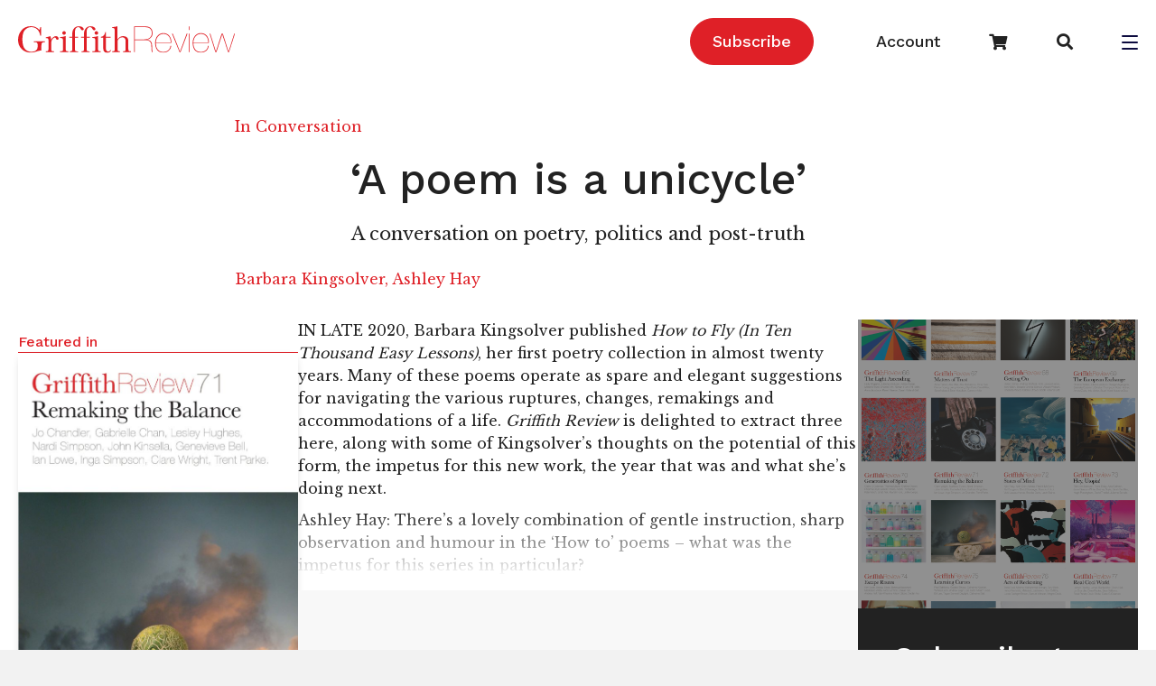

--- FILE ---
content_type: text/html; charset=UTF-8
request_url: https://www.griffithreview.com/articles/a-poem-is-a-unicycle/
body_size: 20392
content:
<!DOCTYPE html>
<html lang="en-US">

<head>
		<meta charset="UTF-8" />
<script>
var gform;gform||(document.addEventListener("gform_main_scripts_loaded",function(){gform.scriptsLoaded=!0}),document.addEventListener("gform/theme/scripts_loaded",function(){gform.themeScriptsLoaded=!0}),window.addEventListener("DOMContentLoaded",function(){gform.domLoaded=!0}),gform={domLoaded:!1,scriptsLoaded:!1,themeScriptsLoaded:!1,isFormEditor:()=>"function"==typeof InitializeEditor,callIfLoaded:function(o){return!(!gform.domLoaded||!gform.scriptsLoaded||!gform.themeScriptsLoaded&&!gform.isFormEditor()||(gform.isFormEditor()&&console.warn("The use of gform.initializeOnLoaded() is deprecated in the form editor context and will be removed in Gravity Forms 3.1."),o(),0))},initializeOnLoaded:function(o){gform.callIfLoaded(o)||(document.addEventListener("gform_main_scripts_loaded",()=>{gform.scriptsLoaded=!0,gform.callIfLoaded(o)}),document.addEventListener("gform/theme/scripts_loaded",()=>{gform.themeScriptsLoaded=!0,gform.callIfLoaded(o)}),window.addEventListener("DOMContentLoaded",()=>{gform.domLoaded=!0,gform.callIfLoaded(o)}))},hooks:{action:{},filter:{}},addAction:function(o,r,e,t){gform.addHook("action",o,r,e,t)},addFilter:function(o,r,e,t){gform.addHook("filter",o,r,e,t)},doAction:function(o){gform.doHook("action",o,arguments)},applyFilters:function(o){return gform.doHook("filter",o,arguments)},removeAction:function(o,r){gform.removeHook("action",o,r)},removeFilter:function(o,r,e){gform.removeHook("filter",o,r,e)},addHook:function(o,r,e,t,n){null==gform.hooks[o][r]&&(gform.hooks[o][r]=[]);var d=gform.hooks[o][r];null==n&&(n=r+"_"+d.length),gform.hooks[o][r].push({tag:n,callable:e,priority:t=null==t?10:t})},doHook:function(r,o,e){var t;if(e=Array.prototype.slice.call(e,1),null!=gform.hooks[r][o]&&((o=gform.hooks[r][o]).sort(function(o,r){return o.priority-r.priority}),o.forEach(function(o){"function"!=typeof(t=o.callable)&&(t=window[t]),"action"==r?t.apply(null,e):e[0]=t.apply(null,e)})),"filter"==r)return e[0]},removeHook:function(o,r,t,n){var e;null!=gform.hooks[o][r]&&(e=(e=gform.hooks[o][r]).filter(function(o,r,e){return!!(null!=n&&n!=o.tag||null!=t&&t!=o.priority)}),gform.hooks[o][r]=e)}});
</script>

	<meta name='viewport' content='width=device-width, initial-scale=1.0' />
	<meta http-equiv='X-UA-Compatible' content='IE=edge' />
	
	<!-- Google Tag Manager -->
<script>(function(w,d,s,l,i){w[l]=w[l]||[];w[l].push({'gtm.start':
new Date().getTime(),event:'gtm.js'});var f=d.getElementsByTagName(s)[0],
j=d.createElement(s),dl=l!='dataLayer'?'&l='+l:'';j.async=true;j.src=
'https://www.googletagmanager.com/gtm.js?id='+i+dl;f.parentNode.insertBefore(j,f);
})(window,document,'script','dataLayer','GTM-5QTX4RX');</script>
<!-- End Google Tag Manager -->

	<link rel="profile" href="https://gmpg.org/xfn/11" />
	<meta name='robots' content='index, follow, max-image-preview:large, max-snippet:-1, max-video-preview:-1' />
	<style>img:is([sizes="auto" i], [sizes^="auto," i]) { contain-intrinsic-size: 3000px 1500px }</style>
	
<!-- Social Warfare v4.5.6 https://warfareplugins.com - BEGINNING OF OUTPUT -->
<style>
	@font-face {
		font-family: "sw-icon-font";
		src:url("https://www.griffithreview.com/wp-content/plugins/social-warfare/assets/fonts/sw-icon-font.eot?ver=4.5.6");
		src:url("https://www.griffithreview.com/wp-content/plugins/social-warfare/assets/fonts/sw-icon-font.eot?ver=4.5.6#iefix") format("embedded-opentype"),
		url("https://www.griffithreview.com/wp-content/plugins/social-warfare/assets/fonts/sw-icon-font.woff?ver=4.5.6") format("woff"),
		url("https://www.griffithreview.com/wp-content/plugins/social-warfare/assets/fonts/sw-icon-font.ttf?ver=4.5.6") format("truetype"),
		url("https://www.griffithreview.com/wp-content/plugins/social-warfare/assets/fonts/sw-icon-font.svg?ver=4.5.6#1445203416") format("svg");
		font-weight: normal;
		font-style: normal;
		font-display:block;
	}
</style>
<!-- Social Warfare v4.5.6 https://warfareplugins.com - END OF OUTPUT -->


	<!-- This site is optimized with the Yoast SEO Premium plugin v26.3 (Yoast SEO v26.3) - https://yoast.com/wordpress/plugins/seo/ -->
	<title>‘A poem is a unicycle’ - Griffith Review</title>
	<meta name="description" content="Renowned author Barbara Kingsolver talks poetry, politics and posttruth in a Q&amp;A with Editor Ashley Hay." />
	<link rel="canonical" href="https://www.griffithreview.com/articles/a-poem-is-a-unicycle/" />
	<meta property="og:locale" content="en_US" />
	<meta property="og:type" content="article" />
	<meta property="og:title" content="‘A poem is a unicycle’" />
	<meta property="og:description" content="Renowned author Barbara Kingsolver talks poetry, politics and posttruth in a Q&amp;A with Editor Ashley Hay." />
	<meta property="og:url" content="https://www.griffithreview.com/articles/a-poem-is-a-unicycle/" />
	<meta property="og:site_name" content="Griffith Review" />
	<meta property="article:publisher" content="https://www.facebook.com/griffithreview" />
	<meta property="article:modified_time" content="2023-03-03T02:14:31+00:00" />
	<meta property="og:image" content="https://www.griffithreview.com/wp-content/uploads/GR-in-circle.GriffithRED-e1502076454330.png" />
	<meta property="og:image:width" content="200" />
	<meta property="og:image:height" content="200" />
	<meta property="og:image:type" content="image/png" />
	<meta name="twitter:card" content="summary_large_image" />
	<meta name="twitter:site" content="@griffithreview" />
	<meta name="twitter:label1" content="Est. reading time" />
	<meta name="twitter:data1" content="7 minutes" />
	<script type="application/ld+json" class="yoast-schema-graph">{"@context":"https://schema.org","@graph":[{"@type":"WebPage","@id":"https://www.griffithreview.com/articles/a-poem-is-a-unicycle/","url":"https://www.griffithreview.com/articles/a-poem-is-a-unicycle/","name":"‘A poem is a unicycle’ - Griffith Review","isPartOf":{"@id":"https://www.griffithreview.com/#website"},"datePublished":"2021-01-29T01:14:14+00:00","dateModified":"2023-03-03T02:14:31+00:00","description":"Renowned author Barbara Kingsolver talks poetry, politics and posttruth in a Q&A with Editor Ashley Hay.","breadcrumb":{"@id":"https://www.griffithreview.com/articles/a-poem-is-a-unicycle/#breadcrumb"},"inLanguage":"en-US","potentialAction":[{"@type":"ReadAction","target":["https://www.griffithreview.com/articles/a-poem-is-a-unicycle/"]}]},{"@type":"BreadcrumbList","@id":"https://www.griffithreview.com/articles/a-poem-is-a-unicycle/#breadcrumb","itemListElement":[{"@type":"ListItem","position":1,"name":"Home","item":"https://www.griffithreview.com/"},{"@type":"ListItem","position":2,"name":"Articles","item":"https://www.griffithreview.com/articles/"},{"@type":"ListItem","position":3,"name":"‘A poem is a unicycle’"}]},{"@type":"WebSite","@id":"https://www.griffithreview.com/#website","url":"https://www.griffithreview.com/","name":"griffithreview.com","description":"A quarterly of new writing and ideas","publisher":{"@id":"https://www.griffithreview.com/#organization"},"potentialAction":[{"@type":"SearchAction","target":{"@type":"EntryPoint","urlTemplate":"https://www.griffithreview.com/?s={search_term_string}"},"query-input":{"@type":"PropertyValueSpecification","valueRequired":true,"valueName":"search_term_string"}}],"inLanguage":"en-US"},{"@type":"Organization","@id":"https://www.griffithreview.com/#organization","name":"griffithreview.com","url":"https://www.griffithreview.com/","logo":{"@type":"ImageObject","inLanguage":"en-US","@id":"https://www.griffithreview.com/#/schema/logo/image/","url":"https://www.griffithreview.com/wp-content/uploads/2023/05/Griffith-Review-horizontal-logo-cmyk-3-scaled.jpg","contentUrl":"https://www.griffithreview.com/wp-content/uploads/2023/05/Griffith-Review-horizontal-logo-cmyk-3-scaled.jpg","width":2560,"height":346,"caption":"griffithreview.com"},"image":{"@id":"https://www.griffithreview.com/#/schema/logo/image/"},"sameAs":["https://www.facebook.com/griffithreview","https://x.com/griffithreview","https://www.instagram.com/griffithreview/"]}]}</script>
	<!-- / Yoast SEO Premium plugin. -->


<link rel='dns-prefetch' href='//fonts.googleapis.com' />
<link href='https://fonts.gstatic.com' crossorigin rel='preconnect' />
<link rel="alternate" type="application/rss+xml" title="Griffith Review &raquo; Feed" href="https://www.griffithreview.com/feed/" />
<link rel="alternate" type="application/rss+xml" title="Griffith Review &raquo; Comments Feed" href="https://www.griffithreview.com/comments/feed/" />
<link rel="preload" href="https://www.griffithreview.com/wp-content/plugins/bb-plugin/fonts/fontawesome/5.15.4/webfonts/fa-brands-400.woff2" as="font" type="font/woff2" crossorigin="anonymous">
<link rel="preload" href="https://www.griffithreview.com/wp-content/plugins/bb-plugin/fonts/fontawesome/5.15.4/webfonts/fa-solid-900.woff2" as="font" type="font/woff2" crossorigin="anonymous">
<link rel="preload" href="https://www.griffithreview.com/wp-content/plugins/bb-plugin/fonts/fontawesome/5.15.4/webfonts/fa-regular-400.woff2" as="font" type="font/woff2" crossorigin="anonymous">
<script>
window._wpemojiSettings = {"baseUrl":"https:\/\/s.w.org\/images\/core\/emoji\/16.0.1\/72x72\/","ext":".png","svgUrl":"https:\/\/s.w.org\/images\/core\/emoji\/16.0.1\/svg\/","svgExt":".svg","source":{"concatemoji":"https:\/\/www.griffithreview.com\/wp-includes\/js\/wp-emoji-release.min.js?ver=6.8.3"}};
/*! This file is auto-generated */
!function(s,n){var o,i,e;function c(e){try{var t={supportTests:e,timestamp:(new Date).valueOf()};sessionStorage.setItem(o,JSON.stringify(t))}catch(e){}}function p(e,t,n){e.clearRect(0,0,e.canvas.width,e.canvas.height),e.fillText(t,0,0);var t=new Uint32Array(e.getImageData(0,0,e.canvas.width,e.canvas.height).data),a=(e.clearRect(0,0,e.canvas.width,e.canvas.height),e.fillText(n,0,0),new Uint32Array(e.getImageData(0,0,e.canvas.width,e.canvas.height).data));return t.every(function(e,t){return e===a[t]})}function u(e,t){e.clearRect(0,0,e.canvas.width,e.canvas.height),e.fillText(t,0,0);for(var n=e.getImageData(16,16,1,1),a=0;a<n.data.length;a++)if(0!==n.data[a])return!1;return!0}function f(e,t,n,a){switch(t){case"flag":return n(e,"\ud83c\udff3\ufe0f\u200d\u26a7\ufe0f","\ud83c\udff3\ufe0f\u200b\u26a7\ufe0f")?!1:!n(e,"\ud83c\udde8\ud83c\uddf6","\ud83c\udde8\u200b\ud83c\uddf6")&&!n(e,"\ud83c\udff4\udb40\udc67\udb40\udc62\udb40\udc65\udb40\udc6e\udb40\udc67\udb40\udc7f","\ud83c\udff4\u200b\udb40\udc67\u200b\udb40\udc62\u200b\udb40\udc65\u200b\udb40\udc6e\u200b\udb40\udc67\u200b\udb40\udc7f");case"emoji":return!a(e,"\ud83e\udedf")}return!1}function g(e,t,n,a){var r="undefined"!=typeof WorkerGlobalScope&&self instanceof WorkerGlobalScope?new OffscreenCanvas(300,150):s.createElement("canvas"),o=r.getContext("2d",{willReadFrequently:!0}),i=(o.textBaseline="top",o.font="600 32px Arial",{});return e.forEach(function(e){i[e]=t(o,e,n,a)}),i}function t(e){var t=s.createElement("script");t.src=e,t.defer=!0,s.head.appendChild(t)}"undefined"!=typeof Promise&&(o="wpEmojiSettingsSupports",i=["flag","emoji"],n.supports={everything:!0,everythingExceptFlag:!0},e=new Promise(function(e){s.addEventListener("DOMContentLoaded",e,{once:!0})}),new Promise(function(t){var n=function(){try{var e=JSON.parse(sessionStorage.getItem(o));if("object"==typeof e&&"number"==typeof e.timestamp&&(new Date).valueOf()<e.timestamp+604800&&"object"==typeof e.supportTests)return e.supportTests}catch(e){}return null}();if(!n){if("undefined"!=typeof Worker&&"undefined"!=typeof OffscreenCanvas&&"undefined"!=typeof URL&&URL.createObjectURL&&"undefined"!=typeof Blob)try{var e="postMessage("+g.toString()+"("+[JSON.stringify(i),f.toString(),p.toString(),u.toString()].join(",")+"));",a=new Blob([e],{type:"text/javascript"}),r=new Worker(URL.createObjectURL(a),{name:"wpTestEmojiSupports"});return void(r.onmessage=function(e){c(n=e.data),r.terminate(),t(n)})}catch(e){}c(n=g(i,f,p,u))}t(n)}).then(function(e){for(var t in e)n.supports[t]=e[t],n.supports.everything=n.supports.everything&&n.supports[t],"flag"!==t&&(n.supports.everythingExceptFlag=n.supports.everythingExceptFlag&&n.supports[t]);n.supports.everythingExceptFlag=n.supports.everythingExceptFlag&&!n.supports.flag,n.DOMReady=!1,n.readyCallback=function(){n.DOMReady=!0}}).then(function(){return e}).then(function(){var e;n.supports.everything||(n.readyCallback(),(e=n.source||{}).concatemoji?t(e.concatemoji):e.wpemoji&&e.twemoji&&(t(e.twemoji),t(e.wpemoji)))}))}((window,document),window._wpemojiSettings);
</script>

<link rel='stylesheet' id='social-warfare-block-css-css' href='https://www.griffithreview.com/wp-content/plugins/social-warfare/assets/js/post-editor/dist/blocks.style.build.css?ver=6.8.3' media='all' />
<style id='wp-emoji-styles-inline-css'>

	img.wp-smiley, img.emoji {
		display: inline !important;
		border: none !important;
		box-shadow: none !important;
		height: 1em !important;
		width: 1em !important;
		margin: 0 0.07em !important;
		vertical-align: -0.1em !important;
		background: none !important;
		padding: 0 !important;
	}
</style>
<link rel='stylesheet' id='wp-block-library-css' href='https://www.griffithreview.com/wp-includes/css/dist/block-library/style.min.css?ver=6.8.3' media='all' />
<style id='wp-block-library-theme-inline-css'>
.wp-block-audio :where(figcaption){color:#555;font-size:13px;text-align:center}.is-dark-theme .wp-block-audio :where(figcaption){color:#ffffffa6}.wp-block-audio{margin:0 0 1em}.wp-block-code{border:1px solid #ccc;border-radius:4px;font-family:Menlo,Consolas,monaco,monospace;padding:.8em 1em}.wp-block-embed :where(figcaption){color:#555;font-size:13px;text-align:center}.is-dark-theme .wp-block-embed :where(figcaption){color:#ffffffa6}.wp-block-embed{margin:0 0 1em}.blocks-gallery-caption{color:#555;font-size:13px;text-align:center}.is-dark-theme .blocks-gallery-caption{color:#ffffffa6}:root :where(.wp-block-image figcaption){color:#555;font-size:13px;text-align:center}.is-dark-theme :root :where(.wp-block-image figcaption){color:#ffffffa6}.wp-block-image{margin:0 0 1em}.wp-block-pullquote{border-bottom:4px solid;border-top:4px solid;color:currentColor;margin-bottom:1.75em}.wp-block-pullquote cite,.wp-block-pullquote footer,.wp-block-pullquote__citation{color:currentColor;font-size:.8125em;font-style:normal;text-transform:uppercase}.wp-block-quote{border-left:.25em solid;margin:0 0 1.75em;padding-left:1em}.wp-block-quote cite,.wp-block-quote footer{color:currentColor;font-size:.8125em;font-style:normal;position:relative}.wp-block-quote:where(.has-text-align-right){border-left:none;border-right:.25em solid;padding-left:0;padding-right:1em}.wp-block-quote:where(.has-text-align-center){border:none;padding-left:0}.wp-block-quote.is-large,.wp-block-quote.is-style-large,.wp-block-quote:where(.is-style-plain){border:none}.wp-block-search .wp-block-search__label{font-weight:700}.wp-block-search__button{border:1px solid #ccc;padding:.375em .625em}:where(.wp-block-group.has-background){padding:1.25em 2.375em}.wp-block-separator.has-css-opacity{opacity:.4}.wp-block-separator{border:none;border-bottom:2px solid;margin-left:auto;margin-right:auto}.wp-block-separator.has-alpha-channel-opacity{opacity:1}.wp-block-separator:not(.is-style-wide):not(.is-style-dots){width:100px}.wp-block-separator.has-background:not(.is-style-dots){border-bottom:none;height:1px}.wp-block-separator.has-background:not(.is-style-wide):not(.is-style-dots){height:2px}.wp-block-table{margin:0 0 1em}.wp-block-table td,.wp-block-table th{word-break:normal}.wp-block-table :where(figcaption){color:#555;font-size:13px;text-align:center}.is-dark-theme .wp-block-table :where(figcaption){color:#ffffffa6}.wp-block-video :where(figcaption){color:#555;font-size:13px;text-align:center}.is-dark-theme .wp-block-video :where(figcaption){color:#ffffffa6}.wp-block-video{margin:0 0 1em}:root :where(.wp-block-template-part.has-background){margin-bottom:0;margin-top:0;padding:1.25em 2.375em}
</style>
<style id='classic-theme-styles-inline-css'>
/*! This file is auto-generated */
.wp-block-button__link{color:#fff;background-color:#32373c;border-radius:9999px;box-shadow:none;text-decoration:none;padding:calc(.667em + 2px) calc(1.333em + 2px);font-size:1.125em}.wp-block-file__button{background:#32373c;color:#fff;text-decoration:none}
</style>
<style id='safe-svg-svg-icon-style-inline-css'>
.safe-svg-cover{text-align:center}.safe-svg-cover .safe-svg-inside{display:inline-block;max-width:100%}.safe-svg-cover svg{fill:currentColor;height:100%;max-height:100%;max-width:100%;width:100%}

</style>
<style id='global-styles-inline-css'>
:root{--wp--preset--aspect-ratio--square: 1;--wp--preset--aspect-ratio--4-3: 4/3;--wp--preset--aspect-ratio--3-4: 3/4;--wp--preset--aspect-ratio--3-2: 3/2;--wp--preset--aspect-ratio--2-3: 2/3;--wp--preset--aspect-ratio--16-9: 16/9;--wp--preset--aspect-ratio--9-16: 9/16;--wp--preset--color--black: #000000;--wp--preset--color--cyan-bluish-gray: #abb8c3;--wp--preset--color--white: #ffffff;--wp--preset--color--pale-pink: #f78da7;--wp--preset--color--vivid-red: #cf2e2e;--wp--preset--color--luminous-vivid-orange: #ff6900;--wp--preset--color--luminous-vivid-amber: #fcb900;--wp--preset--color--light-green-cyan: #7bdcb5;--wp--preset--color--vivid-green-cyan: #00d084;--wp--preset--color--pale-cyan-blue: #8ed1fc;--wp--preset--color--vivid-cyan-blue: #0693e3;--wp--preset--color--vivid-purple: #9b51e0;--wp--preset--color--fl-heading-text: #222222;--wp--preset--color--fl-body-bg: #f2f2f2;--wp--preset--color--fl-body-text: #222222;--wp--preset--color--fl-accent: #df2027;--wp--preset--color--fl-accent-hover: #222222;--wp--preset--color--fl-topbar-bg: #ffffff;--wp--preset--color--fl-topbar-text: #000000;--wp--preset--color--fl-topbar-link: #428bca;--wp--preset--color--fl-topbar-hover: #428bca;--wp--preset--color--fl-header-bg: #ffffff;--wp--preset--color--fl-header-text: #000000;--wp--preset--color--fl-header-link: #428bca;--wp--preset--color--fl-header-hover: #428bca;--wp--preset--color--fl-nav-bg: #ffffff;--wp--preset--color--fl-nav-link: #428bca;--wp--preset--color--fl-nav-hover: #428bca;--wp--preset--color--fl-content-bg: #ffffff;--wp--preset--color--fl-footer-widgets-bg: #ffffff;--wp--preset--color--fl-footer-widgets-text: #000000;--wp--preset--color--fl-footer-widgets-link: #428bca;--wp--preset--color--fl-footer-widgets-hover: #428bca;--wp--preset--color--fl-footer-bg: #ffffff;--wp--preset--color--fl-footer-text: #000000;--wp--preset--color--fl-footer-link: #428bca;--wp--preset--color--fl-footer-hover: #428bca;--wp--preset--gradient--vivid-cyan-blue-to-vivid-purple: linear-gradient(135deg,rgba(6,147,227,1) 0%,rgb(155,81,224) 100%);--wp--preset--gradient--light-green-cyan-to-vivid-green-cyan: linear-gradient(135deg,rgb(122,220,180) 0%,rgb(0,208,130) 100%);--wp--preset--gradient--luminous-vivid-amber-to-luminous-vivid-orange: linear-gradient(135deg,rgba(252,185,0,1) 0%,rgba(255,105,0,1) 100%);--wp--preset--gradient--luminous-vivid-orange-to-vivid-red: linear-gradient(135deg,rgba(255,105,0,1) 0%,rgb(207,46,46) 100%);--wp--preset--gradient--very-light-gray-to-cyan-bluish-gray: linear-gradient(135deg,rgb(238,238,238) 0%,rgb(169,184,195) 100%);--wp--preset--gradient--cool-to-warm-spectrum: linear-gradient(135deg,rgb(74,234,220) 0%,rgb(151,120,209) 20%,rgb(207,42,186) 40%,rgb(238,44,130) 60%,rgb(251,105,98) 80%,rgb(254,248,76) 100%);--wp--preset--gradient--blush-light-purple: linear-gradient(135deg,rgb(255,206,236) 0%,rgb(152,150,240) 100%);--wp--preset--gradient--blush-bordeaux: linear-gradient(135deg,rgb(254,205,165) 0%,rgb(254,45,45) 50%,rgb(107,0,62) 100%);--wp--preset--gradient--luminous-dusk: linear-gradient(135deg,rgb(255,203,112) 0%,rgb(199,81,192) 50%,rgb(65,88,208) 100%);--wp--preset--gradient--pale-ocean: linear-gradient(135deg,rgb(255,245,203) 0%,rgb(182,227,212) 50%,rgb(51,167,181) 100%);--wp--preset--gradient--electric-grass: linear-gradient(135deg,rgb(202,248,128) 0%,rgb(113,206,126) 100%);--wp--preset--gradient--midnight: linear-gradient(135deg,rgb(2,3,129) 0%,rgb(40,116,252) 100%);--wp--preset--font-size--small: 13px;--wp--preset--font-size--medium: 20px;--wp--preset--font-size--large: 36px;--wp--preset--font-size--x-large: 42px;--wp--preset--spacing--20: 0.44rem;--wp--preset--spacing--30: 0.67rem;--wp--preset--spacing--40: 1rem;--wp--preset--spacing--50: 1.5rem;--wp--preset--spacing--60: 2.25rem;--wp--preset--spacing--70: 3.38rem;--wp--preset--spacing--80: 5.06rem;--wp--preset--shadow--natural: 6px 6px 9px rgba(0, 0, 0, 0.2);--wp--preset--shadow--deep: 12px 12px 50px rgba(0, 0, 0, 0.4);--wp--preset--shadow--sharp: 6px 6px 0px rgba(0, 0, 0, 0.2);--wp--preset--shadow--outlined: 6px 6px 0px -3px rgba(255, 255, 255, 1), 6px 6px rgba(0, 0, 0, 1);--wp--preset--shadow--crisp: 6px 6px 0px rgba(0, 0, 0, 1);}:where(.is-layout-flex){gap: 0.5em;}:where(.is-layout-grid){gap: 0.5em;}body .is-layout-flex{display: flex;}.is-layout-flex{flex-wrap: wrap;align-items: center;}.is-layout-flex > :is(*, div){margin: 0;}body .is-layout-grid{display: grid;}.is-layout-grid > :is(*, div){margin: 0;}:where(.wp-block-columns.is-layout-flex){gap: 2em;}:where(.wp-block-columns.is-layout-grid){gap: 2em;}:where(.wp-block-post-template.is-layout-flex){gap: 1.25em;}:where(.wp-block-post-template.is-layout-grid){gap: 1.25em;}.has-black-color{color: var(--wp--preset--color--black) !important;}.has-cyan-bluish-gray-color{color: var(--wp--preset--color--cyan-bluish-gray) !important;}.has-white-color{color: var(--wp--preset--color--white) !important;}.has-pale-pink-color{color: var(--wp--preset--color--pale-pink) !important;}.has-vivid-red-color{color: var(--wp--preset--color--vivid-red) !important;}.has-luminous-vivid-orange-color{color: var(--wp--preset--color--luminous-vivid-orange) !important;}.has-luminous-vivid-amber-color{color: var(--wp--preset--color--luminous-vivid-amber) !important;}.has-light-green-cyan-color{color: var(--wp--preset--color--light-green-cyan) !important;}.has-vivid-green-cyan-color{color: var(--wp--preset--color--vivid-green-cyan) !important;}.has-pale-cyan-blue-color{color: var(--wp--preset--color--pale-cyan-blue) !important;}.has-vivid-cyan-blue-color{color: var(--wp--preset--color--vivid-cyan-blue) !important;}.has-vivid-purple-color{color: var(--wp--preset--color--vivid-purple) !important;}.has-black-background-color{background-color: var(--wp--preset--color--black) !important;}.has-cyan-bluish-gray-background-color{background-color: var(--wp--preset--color--cyan-bluish-gray) !important;}.has-white-background-color{background-color: var(--wp--preset--color--white) !important;}.has-pale-pink-background-color{background-color: var(--wp--preset--color--pale-pink) !important;}.has-vivid-red-background-color{background-color: var(--wp--preset--color--vivid-red) !important;}.has-luminous-vivid-orange-background-color{background-color: var(--wp--preset--color--luminous-vivid-orange) !important;}.has-luminous-vivid-amber-background-color{background-color: var(--wp--preset--color--luminous-vivid-amber) !important;}.has-light-green-cyan-background-color{background-color: var(--wp--preset--color--light-green-cyan) !important;}.has-vivid-green-cyan-background-color{background-color: var(--wp--preset--color--vivid-green-cyan) !important;}.has-pale-cyan-blue-background-color{background-color: var(--wp--preset--color--pale-cyan-blue) !important;}.has-vivid-cyan-blue-background-color{background-color: var(--wp--preset--color--vivid-cyan-blue) !important;}.has-vivid-purple-background-color{background-color: var(--wp--preset--color--vivid-purple) !important;}.has-black-border-color{border-color: var(--wp--preset--color--black) !important;}.has-cyan-bluish-gray-border-color{border-color: var(--wp--preset--color--cyan-bluish-gray) !important;}.has-white-border-color{border-color: var(--wp--preset--color--white) !important;}.has-pale-pink-border-color{border-color: var(--wp--preset--color--pale-pink) !important;}.has-vivid-red-border-color{border-color: var(--wp--preset--color--vivid-red) !important;}.has-luminous-vivid-orange-border-color{border-color: var(--wp--preset--color--luminous-vivid-orange) !important;}.has-luminous-vivid-amber-border-color{border-color: var(--wp--preset--color--luminous-vivid-amber) !important;}.has-light-green-cyan-border-color{border-color: var(--wp--preset--color--light-green-cyan) !important;}.has-vivid-green-cyan-border-color{border-color: var(--wp--preset--color--vivid-green-cyan) !important;}.has-pale-cyan-blue-border-color{border-color: var(--wp--preset--color--pale-cyan-blue) !important;}.has-vivid-cyan-blue-border-color{border-color: var(--wp--preset--color--vivid-cyan-blue) !important;}.has-vivid-purple-border-color{border-color: var(--wp--preset--color--vivid-purple) !important;}.has-vivid-cyan-blue-to-vivid-purple-gradient-background{background: var(--wp--preset--gradient--vivid-cyan-blue-to-vivid-purple) !important;}.has-light-green-cyan-to-vivid-green-cyan-gradient-background{background: var(--wp--preset--gradient--light-green-cyan-to-vivid-green-cyan) !important;}.has-luminous-vivid-amber-to-luminous-vivid-orange-gradient-background{background: var(--wp--preset--gradient--luminous-vivid-amber-to-luminous-vivid-orange) !important;}.has-luminous-vivid-orange-to-vivid-red-gradient-background{background: var(--wp--preset--gradient--luminous-vivid-orange-to-vivid-red) !important;}.has-very-light-gray-to-cyan-bluish-gray-gradient-background{background: var(--wp--preset--gradient--very-light-gray-to-cyan-bluish-gray) !important;}.has-cool-to-warm-spectrum-gradient-background{background: var(--wp--preset--gradient--cool-to-warm-spectrum) !important;}.has-blush-light-purple-gradient-background{background: var(--wp--preset--gradient--blush-light-purple) !important;}.has-blush-bordeaux-gradient-background{background: var(--wp--preset--gradient--blush-bordeaux) !important;}.has-luminous-dusk-gradient-background{background: var(--wp--preset--gradient--luminous-dusk) !important;}.has-pale-ocean-gradient-background{background: var(--wp--preset--gradient--pale-ocean) !important;}.has-electric-grass-gradient-background{background: var(--wp--preset--gradient--electric-grass) !important;}.has-midnight-gradient-background{background: var(--wp--preset--gradient--midnight) !important;}.has-small-font-size{font-size: var(--wp--preset--font-size--small) !important;}.has-medium-font-size{font-size: var(--wp--preset--font-size--medium) !important;}.has-large-font-size{font-size: var(--wp--preset--font-size--large) !important;}.has-x-large-font-size{font-size: var(--wp--preset--font-size--x-large) !important;}
:where(.wp-block-post-template.is-layout-flex){gap: 1.25em;}:where(.wp-block-post-template.is-layout-grid){gap: 1.25em;}
:where(.wp-block-columns.is-layout-flex){gap: 2em;}:where(.wp-block-columns.is-layout-grid){gap: 2em;}
:root :where(.wp-block-pullquote){font-size: 1.5em;line-height: 1.6;}
</style>
<link rel='stylesheet' id='woocommerce-layout-css' href='https://www.griffithreview.com/wp-content/plugins/woocommerce/assets/css/woocommerce-layout.css?ver=10.3.7' media='all' />
<link rel='stylesheet' id='woocommerce-smallscreen-css' href='https://www.griffithreview.com/wp-content/plugins/woocommerce/assets/css/woocommerce-smallscreen.css?ver=10.3.7' media='only screen and (max-width: 767px)' />
<link rel='stylesheet' id='woocommerce-general-css' href='https://www.griffithreview.com/wp-content/plugins/woocommerce/assets/css/woocommerce.css?ver=10.3.7' media='all' />
<style id='woocommerce-inline-inline-css'>
.woocommerce form .form-row .required { visibility: visible; }
</style>
<link rel='stylesheet' id='font-awesome-5-css' href='https://www.griffithreview.com/wp-content/plugins/bb-plugin/fonts/fontawesome/5.15.4/css/all.min.css?ver=2.9.4' media='all' />
<link rel='stylesheet' id='dashicons-css' href='https://www.griffithreview.com/wp-includes/css/dashicons.min.css?ver=6.8.3' media='all' />
<link rel='stylesheet' id='fl-builder-layout-bundle-f850a81425b004d99fdf04bef66cc998-css' href='https://www.griffithreview.com/wp-content/uploads/bb-plugin/cache/f850a81425b004d99fdf04bef66cc998-layout-bundle.css?ver=2.9.4-1.5.2' media='all' />
<link rel='stylesheet' id='social_warfare-css' href='https://www.griffithreview.com/wp-content/plugins/social-warfare/assets/css/style.min.css?ver=4.5.6' media='all' />
<link rel='stylesheet' id='brands-styles-css' href='https://www.griffithreview.com/wp-content/plugins/woocommerce/assets/css/brands.css?ver=10.3.7' media='all' />
<link rel='stylesheet' id='searchwp-forms-css' href='https://www.griffithreview.com/wp-content/plugins/searchwp/assets/css/frontend/search-forms.min.css?ver=4.5.3' media='all' />
<link rel='stylesheet' id='jquery-magnificpopup-css' href='https://www.griffithreview.com/wp-content/plugins/bb-plugin/css/jquery.magnificpopup.min.css?ver=2.9.4' media='all' />
<link rel='stylesheet' id='base-css' href='https://www.griffithreview.com/wp-content/themes/bb-theme/css/base.min.css?ver=1.7.19' media='all' />
<link rel='stylesheet' id='fl-automator-skin-css' href='https://www.griffithreview.com/wp-content/uploads/bb-theme/skin-690fac8f4d37c.css?ver=1.7.19' media='all' />
<link rel='stylesheet' id='fl-child-theme-css' href='https://www.griffithreview.com/wp-content/themes/griffith-review/style.css?ver=6.8.3' media='all' />
<link rel='stylesheet' id='fl-builder-google-fonts-e955c9c3d0391e2be19d3e1e3e559cb3-css' href='//fonts.googleapis.com/css?family=Libre+Baskerville%3A400%2C300%2C700%7CWork+Sans%3A500%2C700%2C400&#038;ver=6.8.3' media='all' />
<script src="https://www.griffithreview.com/wp-includes/js/jquery/jquery.min.js?ver=3.7.1" id="jquery-core-js"></script>
<script src="https://www.griffithreview.com/wp-includes/js/jquery/jquery-migrate.min.js?ver=3.4.1" id="jquery-migrate-js"></script>
<script src="https://www.griffithreview.com/wp-content/plugins/woocommerce/assets/js/jquery-blockui/jquery.blockUI.min.js?ver=2.7.0-wc.10.3.7" id="wc-jquery-blockui-js" defer data-wp-strategy="defer"></script>
<script id="wc-add-to-cart-js-extra">
var wc_add_to_cart_params = {"ajax_url":"\/wp-admin\/admin-ajax.php","wc_ajax_url":"\/?wc-ajax=%%endpoint%%","i18n_view_cart":"View cart","cart_url":"https:\/\/www.griffithreview.com\/cart\/","is_cart":"","cart_redirect_after_add":"yes"};
</script>
<script src="https://www.griffithreview.com/wp-content/plugins/woocommerce/assets/js/frontend/add-to-cart.min.js?ver=10.3.7" id="wc-add-to-cart-js" defer data-wp-strategy="defer"></script>
<script src="https://www.griffithreview.com/wp-content/plugins/woocommerce/assets/js/js-cookie/js.cookie.min.js?ver=2.1.4-wc.10.3.7" id="wc-js-cookie-js" defer data-wp-strategy="defer"></script>
<script id="woocommerce-js-extra">
var woocommerce_params = {"ajax_url":"\/wp-admin\/admin-ajax.php","wc_ajax_url":"\/?wc-ajax=%%endpoint%%","i18n_password_show":"Show password","i18n_password_hide":"Hide password"};
</script>
<script src="https://www.griffithreview.com/wp-content/plugins/woocommerce/assets/js/frontend/woocommerce.min.js?ver=10.3.7" id="woocommerce-js" defer data-wp-strategy="defer"></script>
<link rel="https://api.w.org/" href="https://www.griffithreview.com/wp-json/" /><link rel="alternate" title="JSON" type="application/json" href="https://www.griffithreview.com/wp-json/wp/v2/articles/51205" /><link rel="EditURI" type="application/rsd+xml" title="RSD" href="https://www.griffithreview.com/xmlrpc.php?rsd" />
<link rel='shortlink' href='https://www.griffithreview.com/?p=51205' />
<link rel="alternate" title="oEmbed (JSON)" type="application/json+oembed" href="https://www.griffithreview.com/wp-json/oembed/1.0/embed?url=https%3A%2F%2Fwww.griffithreview.com%2Farticles%2Fa-poem-is-a-unicycle%2F" />
<link rel="alternate" title="oEmbed (XML)" type="text/xml+oembed" href="https://www.griffithreview.com/wp-json/oembed/1.0/embed?url=https%3A%2F%2Fwww.griffithreview.com%2Farticles%2Fa-poem-is-a-unicycle%2F&#038;format=xml" />
<meta name="generator" content="MadeByFreeBeer"><script type="text/javascript">
  (function(c) {
    var script = document.createElement("script");
    script.src = "https://js.memberful.com/embed.js";
    script.onload = function() { Memberful.setup(c) };
    document.head.appendChild(script);
  })({
    site: ["https:\/\/griffithreview.memberful.com"]  });
</script>
	<noscript><style>.woocommerce-product-gallery{ opacity: 1 !important; }</style></noscript>
			<style id="wp-custom-css">
			.quote-indent {
	padding-left: 40px;
}		</style>
		</head>

<body class="wp-singular articles-template-default single single-articles postid-51205 wp-theme-bb-theme wp-child-theme-griffith-review theme-bb-theme fl-builder-2-9-4 fl-themer-1-5-2 fl-theme-1-7-19 fl-no-js woocommerce-no-js fl-theme-builder-header fl-theme-builder-header-header fl-theme-builder-footer fl-theme-builder-footer-footer fl-theme-builder-singular fl-theme-builder-singular-single-edition-copy fl-framework-base fl-preset-default fl-full-width fl-search-active" itemscope="itemscope" itemtype="https://schema.org/WebPage">
	<!-- Google Tag Manager (noscript) -->
<noscript><iframe src="https://www.googletagmanager.com/ns.html?id=GTM-5QTX4RX"
height="0" width="0" style="display:none;visibility:hidden"></iframe></noscript>
<!-- End Google Tag Manager (noscript) -->
	<a aria-label="Skip to content" class="fl-screen-reader-text" href="#fl-main-content">Skip to content</a>	<div class="fl-page">
		<header class="fl-builder-content fl-builder-content-14 fl-builder-global-templates-locked" data-post-id="14" data-type="header" data-sticky="1" data-sticky-on="all" data-sticky-breakpoint="medium" data-shrink="0" data-overlay="0" data-overlay-bg="transparent" data-shrink-image-height="50px" role="banner" itemscope="itemscope" itemtype="http://schema.org/WPHeader"><div class="fl-row fl-row-full-width fl-row-bg-color fl-node-ojxz5i3lw26k fl-row-default-height fl-row-align-center" data-node="ojxz5i3lw26k">
	<div class="fl-row-content-wrap">
						<div class="fl-row-content fl-row-full-width fl-node-content">
		
<div class="fl-col-group fl-node-nsxqo8t7vpez" data-node="nsxqo8t7vpez">
			<div class="fl-col fl-node-62aiz9ymxul7 fl-col-bg-color" data-node="62aiz9ymxul7">
	<div class="fl-col-content fl-node-content"><div class="fl-module fl-module-header-menu fl-node-g863djuwnqfk" data-node="g863djuwnqfk">
	<div class="fl-module-content fl-node-content">
		
<header id="masthead" class="site-header">
	<div class="header-menu flex space-between align-center">
		<div class="flex align-center logo-menu">
			<a href="https://www.griffithreview.com/" class="site-logo" rel="home">
					<img decoding="async" src="https://www.griffithreview.com/wp-content/uploads/2022/06/logo-text.svg" alt="Griffith Review Logo" />
			</a>
			<div class="menu-nav flex  align-center">
				<div class="main-menu"><ul id="menu-homepage-2022" class="menu"><li id="menu-item-56062" class="menu-item menu-item-type-custom menu-item-object-custom menu-item-has-children menu-item-56062"><a href="https://www.griffithreview.com/editions/past-perfect/">Editions</a>
<ul class="sub-menu">
	<li id="menu-item-56063" class="menu-item menu-item-type-custom menu-item-object-custom menu-item-56063"><a href="https://www.griffithreview.com/editions/best-dressed/">Latest edition</a></li>
	<li id="menu-item-1005755110923" class="menu-item menu-item-type-custom menu-item-object-custom menu-item-1005755110923"><a href="https://www.griffithreview.com/curated-collections/">Collections</a></li>
	<li id="menu-item-56064" class="menu-item menu-item-type-custom menu-item-object-custom menu-item-56064"><a href="https://www.griffithreview.com/editions/">Archive</a></li>
	<li id="menu-item-55901" class="menu-item menu-item-type-custom menu-item-object-custom menu-item-55901"><a href="/contributors/">Contributors</a></li>
</ul>
</li>
<li id="menu-item-55855" class="menu-item menu-item-type-custom menu-item-object-custom menu-item-55855"><a href="/article_type/gr-online/">GR Online</a></li>
<li id="menu-item-55856" class="menu-item menu-item-type-custom menu-item-object-custom menu-item-55856"><a href="/events/">Events</a></li>
<li id="menu-item-55857" class="menu-item menu-item-type-custom menu-item-object-custom menu-item-55857"><a href="/for-writers/">For Writers</a></li>
<li id="menu-item-56263" class="menu-item menu-item-type-custom menu-item-object-custom menu-item-has-children menu-item-56263"><a href="https://www.griffithreview.com/shop-griffith-review/">Shop</a>
<ul class="sub-menu">
	<li id="menu-item-57185" class="menu-item menu-item-type-post_type menu-item-object-page menu-item-57185"><a href="https://www.griffithreview.com/shop-griffith-review/">Subscriptions</a></li>
	<li id="menu-item-57054" class="menu-item menu-item-type-custom menu-item-object-custom menu-item-57054"><a href="/editions/">Single editions</a></li>
	<li id="menu-item-57052" class="menu-item menu-item-type-post_type menu-item-object-page menu-item-57052"><a href="https://www.griffithreview.com/cart/">Cart</a></li>
</ul>
</li>
<li id="menu-item-57278" class="menu-item menu-item-type-custom menu-item-object-custom menu-item-57278"><a href="https://www.griffithreview.com/?memberful_endpoint=auth">Sign in</a></li>
</ul></div>				<div class="social-media">
													<a href="https://www.facebook.com/griffithreview/" class="social">
									<span class="fl-icon">
										<i class="fab fa-facebook-f" aria-hidden="true"></i>
									</span>
								</a>
															<a href="https://twitter.com/GriffithReview" class="social">
									<span class="fl-icon">
										<i class="fab fa-twitter" aria-hidden="true"></i>
									</span>
								</a>
															<a href="https://www.instagram.com/griffithreview/" class="social">
									<span class="fl-icon">
										<i class="fab fa-instagram-square" aria-hidden="true"></i>
									</span>
								</a>
											</div>
				<div class="footer-menu"><ul id="menu-footer-menu" class="menu"><li id="menu-item-55852" class="menu-item menu-item-type-post_type menu-item-object-page menu-item-55852"><a href="https://www.griffithreview.com/about-griffith-review/">About us</a></li>
<li id="menu-item-55870" class="menu-item menu-item-type-post_type menu-item-object-page menu-item-55870"><a href="https://www.griffithreview.com/support-griffith-review/">Support us</a></li>
<li id="menu-item-55871" class="menu-item menu-item-type-post_type menu-item-object-page menu-item-55871"><a href="https://www.griffithreview.com/contact-griffith-review-2/">Contact</a></li>
<li id="menu-item-55875" class="menu-item menu-item-type-post_type menu-item-object-page menu-item-55875"><a href="https://www.griffithreview.com/faqs/">FAQs</a></li>
<li id="menu-item-55874" class="menu-item menu-item-type-post_type menu-item-object-page menu-item-55874"><a href="https://www.griffithreview.com/accessibility/">Accessibility</a></li>
</ul></div>			</div>
		</div>
		<div class="flex align-center menu-highlight">
			<a href="https://griffithreview.memberful.com/account" class="btn sign-in">Account</a>
			<button class="mobmenu flex align-center justify-content" aria-label="Menu">
				<span class="burger">
					<span></span>
				</span>
			</button>
			<a href="/cart" class="cart-button">
				<span class="fl-icon">
					<i class="fas fa-shopping-cart" aria-hidden="true"></i>
				</span>
			</a>
			<a href="/shop/" class="btn contact-us">Subscribe</a>
			<a href="javascript:void();" class="search-button">
				<span class="fl-icon">
					<i class="fas fa-search" aria-hidden="true"></i>
				</span>
			</a>
		</div>
	</div>
	<div class="search-box">
		<div class="search-top flex space-between">
			<a href="https://www.griffithreview.com/" class="site-logo" rel="home">
				<img decoding="async" src="https://www.griffithreview.com/wp-content/uploads/2022/06/logo-text.svg" alt="Griffith Review Logo" />
			</a>		
			<button class="search-close" aria-label="Menu">
				<span class="close">
					<span></span>
				</span>
			</button>
		</div>
		<form aria-label="Search" method="get" role="search" action="https://www.griffithreview.com/" title="Type and press Enter to search.">
	<input aria-label="Search" type="search" class="fl-search-input form-control" name="s" placeholder="Search"  value="" onfocus="if (this.value === 'Search') { this.value = ''; }" onblur="if (this.value === '') this.value='Search';" />
	<button>
		<span class="fl-icon">
			<i class="fas fa-search" aria-hidden="true"></i>
		</span>
	</button>
</form>
	</div>
</header>
	</div>
</div>
</div>
</div>
	</div>
		</div>
	</div>
</div>
</header>		<div id="fl-main-content" class="fl-page-content" itemprop="mainContentOfPage" role="main">

			<div class="fl-builder-content fl-builder-content-55868 fl-builder-global-templates-locked" data-post-id="55868"><div class="fl-row fl-row-full-width fl-row-bg-none fl-node-nlr2xz35gsdw fl-row-default-height fl-row-align-center" data-node="nlr2xz35gsdw">
	<div class="fl-row-content-wrap">
						<div class="fl-row-content fl-row-fixed-width fl-node-content">
		
<div class="fl-col-group fl-node-ar57q8xgwmkt" data-node="ar57q8xgwmkt">
			<div class="fl-col fl-node-ly9rukecqh46 fl-col-bg-color" data-node="ly9rukecqh46">
	<div class="fl-col-content fl-node-content"><div class="fl-module fl-module-rich-text fl-node-9n0r2iw56uja" data-node="9n0r2iw56uja">
	<div class="fl-module-content fl-node-content">
		<div class="fl-rich-text">
	<p><a href="https://www.griffithreview.com/article_type/in-conversation/" rel="tag" class="in-conversation">In Conversation</a></p>
</div>
	</div>
</div>
<div class="fl-module fl-module-heading fl-node-pnm83qg4jowv" data-node="pnm83qg4jowv">
	<div class="fl-module-content fl-node-content">
		<h2 class="fl-heading">
		<span class="fl-heading-text">‘A poem is a unicycle’</span>
	</h2>
	</div>
</div>
<div class="fl-module fl-module-heading fl-node-nkujmyvz6x25" data-node="nkujmyvz6x25">
	<div class="fl-module-content fl-node-content">
		<h4 class="fl-heading">
		<span class="fl-heading-text">A conversation on poetry, politics and post-truth</span>
	</h4>
	</div>
</div>
<div class="fl-module fl-module-rich-text fl-node-mk4b0c8nhg1i" data-node="mk4b0c8nhg1i">
	<div class="fl-module-content fl-node-content">
		<div class="fl-rich-text">
	<div>
<div><a href="https://www.griffithreview.com/contributors/barbara-kingsolver/">Barbara Kingsolver</a>, <a href="https://www.griffithreview.com/contributors/ashley-hay/">Ashley Hay</a></div>
</div>
</div>
	</div>
</div>
</div>
</div>
	</div>
		</div>
	</div>
</div>
<div class="fl-row fl-row-full-width fl-row-bg-none fl-node-rbt3i4cysod1 fl-row-default-height fl-row-align-center" data-node="rbt3i4cysod1">
	<div class="fl-row-content-wrap">
						<div class="fl-row-content fl-row-fixed-width fl-node-content">
		
<div class="fl-col-group fl-node-6ta3q4id1vlh fl-col-group-equal-height fl-col-group-align-top fl-col-group-custom-width fl-col-group-responsive-reversed" data-node="6ta3q4id1vlh">
			<div class="fl-col fl-node-cibweuo6tmgv fl-col-bg-color fl-col-small fl-col-small-custom-width" data-node="cibweuo6tmgv">
	<div class="fl-col-content fl-node-content"><div class="fl-module fl-module-heading fl-node-53smnbkag8z2" data-node="53smnbkag8z2">
	<div class="fl-module-content fl-node-content">
		<h3 class="fl-heading">
		<span class="fl-heading-text">Featured in</span>
	</h3>
	</div>
</div>
<div class="fl-module fl-module-separator fl-node-2m8ner4txcpw" data-node="2m8ner4txcpw">
	<div class="fl-module-content fl-node-content">
		<div class="fl-separator"></div>
	</div>
</div>
<div class="fl-module fl-module-connected-edition fl-node-eop53xl4vnhz" data-node="eop53xl4vnhz">
	<div class="fl-module-content fl-node-content">
		<!--fwp-loop-->
<article class="edition-feature">
	<a href="https://www.griffithreview.com/editions/remaking-the-balance/"><img width="671" height="1024" src="https://www.griffithreview.com/wp-content/uploads/GR71_outsidecover.29Sept20-671x1024.jpg" class="attachment-large size-large wp-post-image" alt="" decoding="async" loading="lazy" srcset="https://www.griffithreview.com/wp-content/uploads/GR71_outsidecover.29Sept20-671x1024.jpg 671w, https://www.griffithreview.com/wp-content/uploads/GR71_outsidecover.29Sept20-197x300.jpg 197w, https://www.griffithreview.com/wp-content/uploads/GR71_outsidecover.29Sept20-768x1172.jpg 768w, https://www.griffithreview.com/wp-content/uploads/GR71_outsidecover.29Sept20-1007x1536.jpg 1007w, https://www.griffithreview.com/wp-content/uploads/GR71_outsidecover.29Sept20-1342x2048.jpg 1342w, https://www.griffithreview.com/wp-content/uploads/GR71_outsidecover.29Sept20-52x80.jpg 52w, https://www.griffithreview.com/wp-content/uploads/GR71_outsidecover.29Sept20-227x346.jpg 227w, https://www.griffithreview.com/wp-content/uploads/GR71_outsidecover.29Sept20-56x85.jpg 56w, https://www.griffithreview.com/wp-content/uploads/GR71_outsidecover.29Sept20-120x183.jpg 120w, https://www.griffithreview.com/wp-content/uploads/GR71_outsidecover.29Sept20-147x225.jpg 147w, https://www.griffithreview.com/wp-content/uploads/GR71_outsidecover.29Sept20-87x133.jpg 87w, https://www.griffithreview.com/wp-content/uploads/GR71_outsidecover.29Sept20-79x121.jpg 79w, https://www.griffithreview.com/wp-content/uploads/GR71_outsidecover.29Sept20-155x236.jpg 155w, https://www.griffithreview.com/wp-content/uploads/GR71_outsidecover.29Sept20-46x69.jpg 46w, https://www.griffithreview.com/wp-content/uploads/GR71_outsidecover.29Sept20-300x458.jpg 300w, https://www.griffithreview.com/wp-content/uploads/GR71_outsidecover.29Sept20-scaled.jpg 1678w" sizes="auto, (max-width: 671px) 100vw, 671px" /></a>
	<div class="edition-links edition-single">
					<a href="https://www.griffithreview.com/store/remaking-the-balance/" class="btn">Buy</a>
			$27.99			</div>
	<div class="edition-details">
	<ul>
		<li>Published 20210202</li>
		<li>ISBN: 978-1-922212-56-6 </li>
		<li>Extent: 264pp</li>
		<li>Paperback (234 x 153mm), eBook</li>
	</ul>
	</div>
</article>
	</div>
</div>
</div>
</div>
			<div class="fl-col fl-node-v30x18rt5297 fl-col-bg-color fl-col-small fl-col-small-custom-width" data-node="v30x18rt5297">
	<div class="fl-col-content fl-node-content"><div class="fl-module fl-module-feature-image fl-node-hdebv516noxm" data-node="hdebv516noxm">
	<div class="fl-module-content fl-node-content">
			</div>
</div>
<div class="fl-module fl-module-article-content fl-node-8ubven96z5iy" data-node="8ubven96z5iy">
	<div class="fl-module-content fl-node-content">
		<div class='memberful-global-teaser-content'>
<p class="p6"><span class="s3">IN LATE 2020, Barbara Kingsolver published <i>How to Fly (In Ten Thousand Easy Lessons)</i>, her first poetry collection in almost twenty years. Many of these poems operate as spare and elegant suggestions for navigating the various ruptures, changes, remakings and accommodations of a life. <i>Griffith Review</i> is delighted to extract three here, along with some of Kingsolver’s thoughts on the potential of this form, the impetus for this new work, the year that was and what she’s doing next.</span></p>
<p class="p8"><span class="s3">Ashley Hay: There’s a lovely combination of gentle instruction, sharp observation and humour in the ‘How to’ poems – what was the impetus for this series in particular?</span></p>
</div>
<style>
        .memberful-global-teaser-content p:last-child{
            -webkit-mask-image: linear-gradient(180deg, #000 0%, transparent);
            mask-image: linear-gradient(180deg, #000 0%, transparent);
        }
    </style>
<div class='memberful-global-marketing-content'><a href="https://www.griffithreview.com/shop-griffith-review/" target="_blank" rel="noopener"><img loading="lazy" decoding="async" class="alignnone size-medium wp-image-1005755110088" src="https://www.griffithreview.com/wp-content/uploads/2023/04/Website-banner-paywall-2-1020x719.png" alt="" width="1020" height="719" srcset="https://www.griffithreview.com/wp-content/uploads/2023/04/Website-banner-paywall-2-1020x719.png 1020w, https://www.griffithreview.com/wp-content/uploads/2023/04/Website-banner-paywall-2-767x541.png 767w, https://www.griffithreview.com/wp-content/uploads/2023/04/Website-banner-paywall-2-768x541.png 768w, https://www.griffithreview.com/wp-content/uploads/2023/04/Website-banner-paywall-2-300x211.png 300w, https://www.griffithreview.com/wp-content/uploads/2023/04/Website-banner-paywall-2.png 1220w" sizes="auto, (max-width: 1020px) 100vw, 1020px" /></a></p>
<p style="text-align: center">Already a subscriber? <a href="https://www.griffithreview.com/?memberful_endpoint=auth">Sign in here</a></p>
<p style="text-align: center">If you are an educator or student wishing to access content for study purposes please contact us at griffithreview@griffith.edu.au</p>
</div>
<div class="swp-content-locator"></div>	</div>
</div>
<div class="fl-module fl-module-heading fl-node-fd82clbz7eq9" data-node="fd82clbz7eq9">
	<div class="fl-module-content fl-node-content">
		<h5 class="fl-heading">
		<span class="fl-heading-text">Share article</span>
	</h5>
	</div>
</div>
<div class="fl-module fl-module-rich-text fl-node-wzj9kgl7cmei" data-node="wzj9kgl7cmei">
	<div class="fl-module-content fl-node-content">
		<div class="fl-rich-text">
	<p><div class="swp_social_panel swp_horizontal_panel swp_flat_fresh  swp_default_full_color swp_individual_full_color swp_other_full_color scale-100  scale-" data-min-width="1100" data-float-color="#ffffff" data-float="none" data-float-mobile="none" data-transition="slide" data-post-id="51205" ><div class="nc_tweetContainer swp_share_button swp_twitter" data-network="twitter"><a class="nc_tweet swp_share_link" rel="nofollow noreferrer noopener" target="_blank" href="https://twitter.com/intent/tweet?text=%E2%80%98A+poem+is+a+unicycle%E2%80%99&url=https%3A%2F%2Fwww.griffithreview.com%2Farticles%2Fa-poem-is-a-unicycle%2F" data-link="https://twitter.com/intent/tweet?text=%E2%80%98A+poem+is+a+unicycle%E2%80%99&url=https%3A%2F%2Fwww.griffithreview.com%2Farticles%2Fa-poem-is-a-unicycle%2F"><span class="swp_count swp_hide"><span class="iconFiller"><span class="spaceManWilly"><i class="sw swp_twitter_icon"></i><span class="swp_share">Tweet</span></span></span></span></a></div><div class="nc_tweetContainer swp_share_button swp_facebook" data-network="facebook"><a class="nc_tweet swp_share_link" rel="nofollow noreferrer noopener" target="_blank" href="https://www.facebook.com/share.php?u=https%3A%2F%2Fwww.griffithreview.com%2Farticles%2Fa-poem-is-a-unicycle%2F" data-link="https://www.facebook.com/share.php?u=https%3A%2F%2Fwww.griffithreview.com%2Farticles%2Fa-poem-is-a-unicycle%2F"><span class="swp_count swp_hide"><span class="iconFiller"><span class="spaceManWilly"><i class="sw swp_facebook_icon"></i><span class="swp_share">Share</span></span></span></span></a></div><div class="nc_tweetContainer swp_share_button swp_linkedin" data-network="linkedin"><a class="nc_tweet swp_share_link" rel="nofollow noreferrer noopener" target="_blank" href="https://www.linkedin.com/cws/share?url=https%3A%2F%2Fwww.griffithreview.com%2Farticles%2Fa-poem-is-a-unicycle%2F" data-link="https://www.linkedin.com/cws/share?url=https%3A%2F%2Fwww.griffithreview.com%2Farticles%2Fa-poem-is-a-unicycle%2F"><span class="swp_count swp_hide"><span class="iconFiller"><span class="spaceManWilly"><i class="sw swp_linkedin_icon"></i><span class="swp_share">Share</span></span></span></span></a></div><div class="nc_tweetContainer swp_share_button swp_pinterest" data-network="pinterest"><a rel="nofollow noreferrer noopener" class="nc_tweet swp_share_link noPop" href="https://pinterest.com/pin/create/button/?url=https%3A%2F%2Fwww.griffithreview.com%2Farticles%2Fa-poem-is-a-unicycle%2F" onClick="event.preventDefault(); 
							var e=document.createElement('script');
							e.setAttribute('type','text/javascript');
							e.setAttribute('charset','UTF-8');
							e.setAttribute('src','//assets.pinterest.com/js/pinmarklet.js?r='+Math.random()*99999999);
							document.body.appendChild(e);
						" ><span class="swp_count swp_hide"><span class="iconFiller"><span class="spaceManWilly"><i class="sw swp_pinterest_icon"></i><span class="swp_share">Pin</span></span></span></span></a></div><div class="nc_tweetContainer swp_share_button total_shares total_sharesalt" ><span class="swp_count ">0 <span class="swp_label">Shares</span></span></div></div></p>
</div>
	</div>
</div>
</div>
</div>
			<div class="fl-col fl-node-o6hycf1ed97r fl-col-bg-color fl-col-small fl-visible-desktop fl-visible-large sticky-container" data-node="o6hycf1ed97r">
	<div class="fl-col-content fl-node-content"><div class="fl-module fl-module-sticky-sidebar fl-node-w4eko968ly75" data-node="w4eko968ly75">
	<div class="fl-module-content fl-node-content">
		
	<a href="https://www.griffithreview.com/shop-griffith-review/" class="sticky-sidebar">	
		<div style="background-image: url('https://www.griffithreview.com/wp-content/uploads/2023/01/Banner-website-quarterly-editions-covers.png')" class="sticky-top"></div>
		<div class="sticky-bottom">
			<h4>Subscribe to great writing</h4>
			<p>Access starts at just $6 per month. Print and digital options to suit every budget!</p>
							<div class="btn">Learn more</div>
					</div>
	</a>
	</div>
</div>
</div>
</div>
	</div>
		</div>
	</div>
</div>
<div class="fl-row fl-row-full-width fl-row-bg-color fl-node-dly2vzo13n7i fl-row-default-height fl-row-align-center" data-node="dly2vzo13n7i">
	<div class="fl-row-content-wrap">
						<div class="fl-row-content fl-row-fixed-width fl-node-content">
		
<div class="fl-col-group fl-node-pcgikv3slm70 fl-col-group-custom-width" data-node="pcgikv3slm70">
			<div class="fl-col fl-node-6zpw0nka7j4e fl-col-bg-color fl-col-small fl-col-small-custom-width" data-node="6zpw0nka7j4e">
	<div class="fl-col-content fl-node-content"><div class="fl-module fl-module-more-from-contributor fl-node-hsx3wp15ankv" data-node="hsx3wp15ankv">
	<div class="fl-module-content fl-node-content">
		

<div class="custom-contributor-wrapper flex">
											<div class="heading-row">
				<h3>More from author</h3>
			</div>
				<article class="post-default featured-small contributor">
            <a href="https://www.griffithreview.com/articles/three-poems/" class="featured-image"><img width="500" height="376" src="https://www.griffithreview.com/wp-content/uploads/2021/01/GettyImages-692257038.jpg" class="attachment-post-thumbnail size-post-thumbnail wp-post-image" alt="" decoding="async" loading="lazy" srcset="https://www.griffithreview.com/wp-content/uploads/2021/01/GettyImages-692257038.jpg 500w, https://www.griffithreview.com/wp-content/uploads/2021/01/GettyImages-692257038-300x226.jpg 300w" sizes="auto, (max-width: 500px) 100vw, 500px" /></a>
        <h3><a href="https://www.griffithreview.com/articles/three-poems/">Three poems</a></h3>
    <div class="meta-credit"></div>
    <p><a href="https://www.griffithreview.com/article_type/poetry/" class="btn small-tag">Poetry</a>How to have a child
Begin on the day you decide
you are fit
to carry on.
Begin with a quailing heart
for here you stand
on the fault line.
Begin...</p></article></div>
	</div>
</div>
</div>
</div>
			<div class="fl-col fl-node-v4iqe2n0taz3 fl-col-bg-color" data-node="v4iqe2n0taz3">
	<div class="fl-col-content fl-node-content"><div class="fl-module fl-module-heading fl-node-rxbqfk03yvai" data-node="rxbqfk03yvai">
	<div class="fl-module-content fl-node-content">
		<h3 class="fl-heading">
		<span class="fl-heading-text">More from this edition</span>
	</h3>
	</div>
</div>
<div class="fl-module fl-module-separator fl-node-jxic4f8otuqa" data-node="jxic4f8otuqa">
	<div class="fl-module-content fl-node-content">
		<div class="fl-separator"></div>
	</div>
</div>
<div class="fl-module fl-module-more-from-edition fl-node-hlbn7zo1mcpj" data-node="hlbn7zo1mcpj">
	<div class="fl-module-content fl-node-content">
		

<div class="custom-edition-wrapper flex">
												<article class="post-default featured-small contributor">
            <a href="https://www.griffithreview.com/articles/three-poems/" class="featured-image"><img width="500" height="376" src="https://www.griffithreview.com/wp-content/uploads/2021/01/GettyImages-692257038.jpg" class="attachment-post-thumbnail size-post-thumbnail wp-post-image" alt="" decoding="async" loading="lazy" srcset="https://www.griffithreview.com/wp-content/uploads/2021/01/GettyImages-692257038.jpg 500w, https://www.griffithreview.com/wp-content/uploads/2021/01/GettyImages-692257038-300x226.jpg 300w" sizes="auto, (max-width: 500px) 100vw, 500px" /></a>
        <h3><a href="https://www.griffithreview.com/articles/three-poems/">Three poems</a></h3>
    <div class="meta-credit"></div>
    <p><a href="https://www.griffithreview.com/article_type/poetry/" class="btn small-tag">Poetry</a>How to have a child
Begin on the day you decide
you are fit
to carry on.
Begin with a quailing heart
for here you stand
on the fault line.
Begin...</p></article><article class="post-default featured-small contributor">
            <a href="https://www.griffithreview.com/articles/postnatural-post-wild-posthuman/" class="featured-image"><img decoding="async" src="/wp-content/plugins/bb-custom-layouts/archive-contributors/images/griffith-review-contributor.png"></a>
        <h3><a href="https://www.griffithreview.com/articles/postnatural-post-wild-posthuman/">Postnatural, post-wild, posthuman</a></h3>
    <div class="meta-credit"></div>
    <p><a href="https://www.griffithreview.com/article_type/essay/" class="btn small-tag">Essay</a>RACHAEL: Do you like our owl?
DECKARD: It’s artificial?
RACHAEL: Of course it is.
DECKARD: Must be expensive.
RACHAEL: Very.
Blade Runner (1982)
THE COURSE OF human history has sometimes...</p></article><article class="post-default featured-small contributor">
            <a href="https://www.griffithreview.com/articles/the-backstory-3-returning-fire-to-australias-landscapes/" class="featured-image"><img decoding="async" src="/wp-content/plugins/bb-custom-layouts/archive-contributors/images/griffith-review-contributor.png"></a>
        <h3><a href="https://www.griffithreview.com/articles/the-backstory-3-returning-fire-to-australias-landscapes/">The Backstory #3: Returning fire to Australia&#8217;s landscapes</a></h3>
    <div class="meta-credit"></div>
    <p><a href="https://www.griffithreview.com/article_type/media/" class="btn small-tag">Media</a>I speak to Aboriginal people on the ground about how they are reconnecting with traditional practices that have been used for thousands of years to prevent destructive fires and revitalise the bush landscape. </p></article></div>
	</div>
</div>
</div>
</div>
	</div>
		</div>
	</div>
</div>
<div class="fl-row fl-row-full-width fl-row-bg-none fl-node-s5j8rn1v7cbu fl-row-default-height fl-row-align-center" data-node="s5j8rn1v7cbu">
	<div class="fl-row-content-wrap">
						<div class="fl-row-content fl-row-full-width fl-node-content">
		
<div class="fl-col-group fl-node-sdewta2b138u" data-node="sdewta2b138u">
			<div class="fl-col fl-node-qwjeafh7rvdc fl-col-bg-color" data-node="qwjeafh7rvdc">
	<div class="fl-col-content fl-node-content"><div class="fl-module fl-module-two-column-cta fl-node-s54obzyitwlf" data-node="s54obzyitwlf">
	<div class="fl-module-content fl-node-content">
		<section class="two-col-cta flex">
	<div class="col left-bg flex" style="background-image: url('https://www.griffithreview.com/wp-content/uploads/2023/01/Website-banner-newsletter-sign-up-left.png')">
					<div class="col-logo">
				<img decoding="async" src="https://www.griffithreview.com/wp-content/uploads/2022/06/griffith-review-white.svg">
			</div>
				<div class="col-details">
			Stay up to date with the latest, news, articles and special offers from Griffith Review.													
                <div class='gf_browser_chrome gform_wrapper gform_legacy_markup_wrapper gform-theme--no-framework' data-form-theme='legacy' data-form-index='0' id='gform_wrapper_1' ><div id='gf_1' class='gform_anchor' tabindex='-1'></div><form method='post' enctype='multipart/form-data' target='gform_ajax_frame_1' id='gform_1'  action='/articles/a-poem-is-a-unicycle/#gf_1' data-formid='1' novalidate>
                        <div class='gform-body gform_body'><ul id='gform_fields_1' class='gform_fields top_label form_sublabel_below description_below validation_below'><li id="field_1_3" class="gfield gfield--type-email gfield--width-full field_sublabel_below gfield--no-description field_description_below field_validation_below gfield_visibility_visible"  ><label class='gfield_label gform-field-label' for='input_1_3'>Email</label><div class='ginput_container ginput_container_email'>
                            <input name='input_3' id='input_1_3' type='email' value='' class='large' tabindex='49'    aria-invalid="false"  />
                        </div></li><li id="field_1_5" class="gfield gfield--type-text gfield--width-full field_sublabel_below gfield--no-description field_description_below field_validation_below gfield_visibility_visible"  ><label class='gfield_label gform-field-label' for='input_1_5'>State</label><div class='ginput_container ginput_container_text'><input name='input_5' id='input_1_5' type='text' value='' class='large'   tabindex='50'   aria-invalid="false"   /></div></li></ul></div>
        <div class='gform-footer gform_footer top_label'> <input type='submit' id='gform_submit_button_1' class='gform_button button' onclick='gform.submission.handleButtonClick(this);' data-submission-type='submit' value='Sign up' tabindex='51' /> <input type='hidden' name='gform_ajax' value='form_id=1&amp;title=&amp;description=&amp;tabindex=49&amp;theme=legacy&amp;hash=14eba3ca785be0b47af42d8287ce66fa' />
            <input type='hidden' class='gform_hidden' name='gform_submission_method' data-js='gform_submission_method_1' value='iframe' />
            <input type='hidden' class='gform_hidden' name='gform_theme' data-js='gform_theme_1' id='gform_theme_1' value='legacy' />
            <input type='hidden' class='gform_hidden' name='gform_style_settings' data-js='gform_style_settings_1' id='gform_style_settings_1' value='' />
            <input type='hidden' class='gform_hidden' name='is_submit_1' value='1' />
            <input type='hidden' class='gform_hidden' name='gform_submit' value='1' />
            
            <input type='hidden' class='gform_hidden' name='gform_unique_id' value='' />
            <input type='hidden' class='gform_hidden' name='state_1' value='WyJbXSIsImE5ZTQwNjY5YzEzZWQzYWFlNDhmYTZkZWIwYjgzZDEyIl0=' />
            <input type='hidden' autocomplete='off' class='gform_hidden' name='gform_target_page_number_1' id='gform_target_page_number_1' value='0' />
            <input type='hidden' autocomplete='off' class='gform_hidden' name='gform_source_page_number_1' id='gform_source_page_number_1' value='1' />
            <input type='hidden' name='gform_field_values' value='' />
            
        </div>
                        </form>
                        </div>
		                <iframe style='display:none;width:0px;height:0px;' src='about:blank' name='gform_ajax_frame_1' id='gform_ajax_frame_1' title='This iframe contains the logic required to handle Ajax powered Gravity Forms.'></iframe>
		                <script>
gform.initializeOnLoaded( function() {gformInitSpinner( 1, 'https://www.griffithreview.com/wp-content/plugins/gravityforms/images/spinner.svg', true );jQuery('#gform_ajax_frame_1').on('load',function(){var contents = jQuery(this).contents().find('*').html();var is_postback = contents.indexOf('GF_AJAX_POSTBACK') >= 0;if(!is_postback){return;}var form_content = jQuery(this).contents().find('#gform_wrapper_1');var is_confirmation = jQuery(this).contents().find('#gform_confirmation_wrapper_1').length > 0;var is_redirect = contents.indexOf('gformRedirect(){') >= 0;var is_form = form_content.length > 0 && ! is_redirect && ! is_confirmation;var mt = parseInt(jQuery('html').css('margin-top'), 10) + parseInt(jQuery('body').css('margin-top'), 10) + 100;if(is_form){jQuery('#gform_wrapper_1').html(form_content.html());if(form_content.hasClass('gform_validation_error')){jQuery('#gform_wrapper_1').addClass('gform_validation_error');} else {jQuery('#gform_wrapper_1').removeClass('gform_validation_error');}setTimeout( function() { /* delay the scroll by 50 milliseconds to fix a bug in chrome */ jQuery(document).scrollTop(jQuery('#gform_wrapper_1').offset().top - mt); }, 50 );if(window['gformInitDatepicker']) {gformInitDatepicker();}if(window['gformInitPriceFields']) {gformInitPriceFields();}var current_page = jQuery('#gform_source_page_number_1').val();gformInitSpinner( 1, 'https://www.griffithreview.com/wp-content/plugins/gravityforms/images/spinner.svg', true );jQuery(document).trigger('gform_page_loaded', [1, current_page]);window['gf_submitting_1'] = false;}else if(!is_redirect){var confirmation_content = jQuery(this).contents().find('.GF_AJAX_POSTBACK').html();if(!confirmation_content){confirmation_content = contents;}jQuery('#gform_wrapper_1').replaceWith(confirmation_content);jQuery(document).scrollTop(jQuery('#gf_1').offset().top - mt);jQuery(document).trigger('gform_confirmation_loaded', [1]);window['gf_submitting_1'] = false;wp.a11y.speak(jQuery('#gform_confirmation_message_1').text());}else{jQuery('#gform_1').append(contents);if(window['gformRedirect']) {gformRedirect();}}jQuery(document).trigger("gform_pre_post_render", [{ formId: "1", currentPage: "current_page", abort: function() { this.preventDefault(); } }]);        if (event && event.defaultPrevented) {                return;        }        const gformWrapperDiv = document.getElementById( "gform_wrapper_1" );        if ( gformWrapperDiv ) {            const visibilitySpan = document.createElement( "span" );            visibilitySpan.id = "gform_visibility_test_1";            gformWrapperDiv.insertAdjacentElement( "afterend", visibilitySpan );        }        const visibilityTestDiv = document.getElementById( "gform_visibility_test_1" );        let postRenderFired = false;        function triggerPostRender() {            if ( postRenderFired ) {                return;            }            postRenderFired = true;            gform.core.triggerPostRenderEvents( 1, current_page );            if ( visibilityTestDiv ) {                visibilityTestDiv.parentNode.removeChild( visibilityTestDiv );            }        }        function debounce( func, wait, immediate ) {            var timeout;            return function() {                var context = this, args = arguments;                var later = function() {                    timeout = null;                    if ( !immediate ) func.apply( context, args );                };                var callNow = immediate && !timeout;                clearTimeout( timeout );                timeout = setTimeout( later, wait );                if ( callNow ) func.apply( context, args );            };        }        const debouncedTriggerPostRender = debounce( function() {            triggerPostRender();        }, 200 );        if ( visibilityTestDiv && visibilityTestDiv.offsetParent === null ) {            const observer = new MutationObserver( ( mutations ) => {                mutations.forEach( ( mutation ) => {                    if ( mutation.type === 'attributes' && visibilityTestDiv.offsetParent !== null ) {                        debouncedTriggerPostRender();                        observer.disconnect();                    }                });            });            observer.observe( document.body, {                attributes: true,                childList: false,                subtree: true,                attributeFilter: [ 'style', 'class' ],            });        } else {            triggerPostRender();        }    } );} );
</script>
						</div>
	</div>
	<div class="col right-bg" style="background-image: url('https://www.griffithreview.com/wp-content/uploads/2023/02/Website-banner-newsletter-sign-up-11.png')"></div>
</section>	</div>
</div>
</div>
</div>
	</div>
		</div>
	</div>
</div>
</div>
	</div><!-- .fl-page-content -->
	<footer class="fl-builder-content fl-builder-content-150 fl-builder-global-templates-locked" data-post-id="150" data-type="footer" itemscope="itemscope" itemtype="http://schema.org/WPFooter"><div class="fl-row fl-row-full-width fl-row-bg-color fl-node-mjs2hd9qgpkb fl-row-default-height fl-row-align-center" data-node="mjs2hd9qgpkb">
	<div class="fl-row-content-wrap">
						<div class="fl-row-content fl-row-fixed-width fl-node-content">
		
<div class="fl-col-group fl-node-96qfrnzx3pl4 fl-col-group-custom-width" data-node="96qfrnzx3pl4">
			<div class="fl-col fl-node-7xb9p5z2shvy fl-col-bg-color fl-col-small fl-col-small-custom-width" data-node="7xb9p5z2shvy">
	<div class="fl-col-content fl-node-content"><div class="fl-module fl-module-rich-text fl-node-pgrqxd76hb9z" data-node="pgrqxd76hb9z">
	<div class="fl-module-content fl-node-content">
		<div class="fl-rich-text">
	<p>Griffith Review acknowledges the traditional custodians of the land, pays respect to the Elders, past, present and emerging, and extends that respect to all Aboriginal and Torres Strait Islander people.</p>
</div>
	</div>
</div>
</div>
</div>
			<div class="fl-col fl-node-rqi1xvmz25ab fl-col-bg-color fl-col-small fl-col-small-custom-width" data-node="rqi1xvmz25ab">
	<div class="fl-col-content fl-node-content"><div class="fl-module fl-module-photo fl-node-hoay6qs7pj9z" data-node="hoay6qs7pj9z">
	<div class="fl-module-content fl-node-content">
		<div class="fl-photo fl-photo-align-right" itemscope itemtype="https://schema.org/ImageObject">
	<div class="fl-photo-content fl-photo-img-svg">
				<img loading="lazy" decoding="async" class="fl-photo-img wp-image-55862 size-full" src="https://www.griffithreview.com/wp-content/uploads/2022/06/griffith-review-white.svg" alt="griffith-review-white" itemprop="image" height="28" width="220" title="griffith-review-white"  />
					</div>
	</div>
	</div>
</div>
</div>
</div>
	</div>

<div class="fl-col-group fl-node-vzusymaojq98" data-node="vzusymaojq98">
			<div class="fl-col fl-node-14z0rski9pna fl-col-bg-color fl-col-has-cols" data-node="14z0rski9pna">
	<div class="fl-col-content fl-node-content"><div class="fl-module fl-module-separator fl-node-z2jayx3wdcnl" data-node="z2jayx3wdcnl">
	<div class="fl-module-content fl-node-content">
		<div class="fl-separator"></div>
	</div>
</div>

<div class="fl-col-group fl-node-axwqg92pj75m fl-col-group-nested fl-col-group-equal-height fl-col-group-align-center fl-col-group-custom-width" data-node="axwqg92pj75m">
			<div class="fl-col fl-node-ytlom79cfzrv fl-col-bg-color fl-col-small fl-col-small-custom-width" data-node="ytlom79cfzrv">
	<div class="fl-col-content fl-node-content"><div class="fl-module fl-module-menu fl-node-wuvx6etqf041" data-node="wuvx6etqf041">
	<div class="fl-module-content fl-node-content">
		<div class="fl-menu">
		<div class="fl-clear"></div>
	<nav aria-label="Menu" itemscope="itemscope" itemtype="https://schema.org/SiteNavigationElement"><ul id="menu-footer-menu-1" class="menu fl-menu-horizontal fl-toggle-none"><li id="menu-item-55852" class="menu-item menu-item-type-post_type menu-item-object-page"><a href="https://www.griffithreview.com/about-griffith-review/">About us</a></li><li id="menu-item-55870" class="menu-item menu-item-type-post_type menu-item-object-page"><a href="https://www.griffithreview.com/support-griffith-review/">Support us</a></li><li id="menu-item-55871" class="menu-item menu-item-type-post_type menu-item-object-page"><a href="https://www.griffithreview.com/contact-griffith-review-2/">Contact</a></li><li id="menu-item-55875" class="menu-item menu-item-type-post_type menu-item-object-page"><a href="https://www.griffithreview.com/faqs/">FAQs</a></li><li id="menu-item-55874" class="menu-item menu-item-type-post_type menu-item-object-page"><a href="https://www.griffithreview.com/accessibility/">Accessibility</a></li></ul></nav></div>
	</div>
</div>
</div>
</div>
			<div class="fl-col fl-node-g8m1a6k7z0co fl-col-bg-color fl-col-small fl-col-small-custom-width" data-node="g8m1a6k7z0co">
	<div class="fl-col-content fl-node-content"><div class="fl-module fl-module-icon-group fl-node-bdtwyiusfgh6" data-node="bdtwyiusfgh6">
	<div class="fl-module-content fl-node-content">
		<div class="fl-icon-group">
	<span class="fl-icon">
								<a href="https://twitter.com/GriffithReview" target="_blank" rel="noopener" >
							<i class="fab fa-twitter" aria-hidden="true"></i>
						</a>
			</span>
		<span class="fl-icon">
								<a href="https://www.facebook.com/griffithreview/" target="_blank" rel="noopener" >
							<i class="fab fa-facebook-f" aria-hidden="true"></i>
						</a>
			</span>
		<span class="fl-icon">
								<a href="https://www.instagram.com/griffithreview/" target="_blank" rel="noopener" >
							<i class="fab fa-instagram" aria-hidden="true"></i>
						</a>
			</span>
		<span class="fl-icon">
								<a href="https://www.linkedin.com/company/griffith-review-literary-journal/?viewAsMember=true" target="_blank" rel="noopener" >
							<i class="fab fa-linkedin" aria-hidden="true"></i>
						</a>
			</span>
	</div>
	</div>
</div>
</div>
</div>
	</div>
<div class="fl-module fl-module-separator fl-node-scl8zu72jdm3" data-node="scl8zu72jdm3">
	<div class="fl-module-content fl-node-content">
		<div class="fl-separator"></div>
	</div>
</div>

<div class="fl-col-group fl-node-a9v2y0j6dlm3 fl-col-group-nested fl-col-group-equal-height fl-col-group-align-center fl-col-group-custom-width" data-node="a9v2y0j6dlm3">
			<div class="fl-col fl-node-h13j0umxs4oc fl-col-bg-color fl-col-small fl-col-small-custom-width" data-node="h13j0umxs4oc">
	<div class="fl-col-content fl-node-content"><div class="fl-module fl-module-menu fl-node-wi9l27xnam01" data-node="wi9l27xnam01">
	<div class="fl-module-content fl-node-content">
		<div class="fl-menu">
		<div class="fl-clear"></div>
	<nav aria-label="Menu" itemscope="itemscope" itemtype="https://schema.org/SiteNavigationElement"><ul id="menu-legal-menu" class="menu fl-menu-horizontal fl-toggle-none"><li id="menu-item-55876" class="menu-item menu-item-type-post_type menu-item-object-page"><a href="https://www.griffithreview.com/privacy/">Privacy</a></li><li id="menu-item-55877" class="menu-item menu-item-type-post_type menu-item-object-page"><a href="https://www.griffithreview.com/disclaimer/">Disclaimer</a></li></ul></nav></div>
	</div>
</div>
</div>
</div>
			<div class="fl-col fl-node-qkxij04sp75v fl-col-bg-color fl-col-small fl-col-small-custom-width" data-node="qkxij04sp75v">
	<div class="fl-col-content fl-node-content"><div class="fl-module fl-module-rich-text fl-node-jzvw3pcl2fho" data-node="jzvw3pcl2fho">
	<div class="fl-module-content fl-node-content">
		<div class="fl-rich-text">
	<p>Supported by   <img loading="lazy" decoding="async" class="alignnone  wp-image-57237" src="https://www.griffithreview.com/wp-content/uploads/2023/02/GU_Logo_Core-Stacked_white_rgb-1020x217.png" alt="" width="98" height="21" srcset="https://www.griffithreview.com/wp-content/uploads/2023/02/GU_Logo_Core-Stacked_white_rgb-1020x217.png 1020w, https://www.griffithreview.com/wp-content/uploads/2023/02/GU_Logo_Core-Stacked_white_rgb-1440x307.png 1440w, https://www.griffithreview.com/wp-content/uploads/2023/02/GU_Logo_Core-Stacked_white_rgb-767x163.png 767w, https://www.griffithreview.com/wp-content/uploads/2023/02/GU_Logo_Core-Stacked_white_rgb-768x164.png 768w, https://www.griffithreview.com/wp-content/uploads/2023/02/GU_Logo_Core-Stacked_white_rgb-1536x327.png 1536w, https://www.griffithreview.com/wp-content/uploads/2023/02/GU_Logo_Core-Stacked_white_rgb-2048x436.png 2048w, https://www.griffithreview.com/wp-content/uploads/2023/02/GU_Logo_Core-Stacked_white_rgb-300x64.png 300w" sizes="auto, (max-width: 98px) 100vw, 98px" /><img loading="lazy" decoding="async" class="alignnone wp-image-57192" src="https://www.griffithreview.com/wp-content/uploads/2023/02/aca_logo_horizontal_rev_small_-54322d52cf2e5.png" alt="" width="111" height="24" srcset="https://www.griffithreview.com/wp-content/uploads/2023/02/aca_logo_horizontal_rev_small_-54322d52cf2e5.png 327w, https://www.griffithreview.com/wp-content/uploads/2023/02/aca_logo_horizontal_rev_small_-54322d52cf2e5-300x65.png 300w" sizes="auto, (max-width: 111px) 100vw, 111px" /></p>
</div>
	</div>
</div>
</div>
</div>
	</div>
</div>
</div>
	</div>
		</div>
	</div>
</div>
</footer>	</div><!-- .fl-page -->
<script type="speculationrules">
{"prefetch":[{"source":"document","where":{"and":[{"href_matches":"\/*"},{"not":{"href_matches":["\/wp-*.php","\/wp-admin\/*","\/wp-content\/uploads\/*","\/wp-content\/*","\/wp-content\/plugins\/*","\/wp-content\/themes\/griffith-review\/*","\/wp-content\/themes\/bb-theme\/*","\/*\\?(.+)"]}},{"not":{"selector_matches":"a[rel~=\"nofollow\"]"}},{"not":{"selector_matches":".no-prefetch, .no-prefetch a"}}]},"eagerness":"conservative"}]}
</script>
<script id="mcjs">!function(c,h,i,m,p){m=c.createElement(h),p=c.getElementsByTagName(h)[0],m.async=1,m.src=i,p.parentNode.insertBefore(m,p)}(document,"script","https://chimpstatic.com/mcjs-connected/js/users/c503fea747c01dd4782a5ceaa/ee0f5059440717419c136c628.js");</script>	<script>
		(function () {
			var c = document.body.className;
			c = c.replace(/woocommerce-no-js/, 'woocommerce-js');
			document.body.className = c;
		})();
	</script>
	<link rel='stylesheet' id='wc-stripe-blocks-checkout-style-css' href='https://www.griffithreview.com/wp-content/plugins/woocommerce-gateway-stripe/build/upe-blocks.css?ver=cd8a631b1218abad291e' media='all' />
<link rel='stylesheet' id='wc-blocks-style-css' href='https://www.griffithreview.com/wp-content/plugins/woocommerce/assets/client/blocks/wc-blocks.css?ver=wc-10.3.7' media='all' />
<link rel='stylesheet' id='gforms_reset_css-css' href='https://www.griffithreview.com/wp-content/plugins/gravityforms/legacy/css/formreset.min.css?ver=2.9.21' media='all' />
<link rel='stylesheet' id='gforms_formsmain_css-css' href='https://www.griffithreview.com/wp-content/plugins/gravityforms/legacy/css/formsmain.min.css?ver=2.9.21' media='all' />
<link rel='stylesheet' id='gforms_ready_class_css-css' href='https://www.griffithreview.com/wp-content/plugins/gravityforms/legacy/css/readyclass.min.css?ver=2.9.21' media='all' />
<link rel='stylesheet' id='gforms_browsers_css-css' href='https://www.griffithreview.com/wp-content/plugins/gravityforms/legacy/css/browsers.min.css?ver=2.9.21' media='all' />
<script src="https://www.griffithreview.com/wp-content/plugins/bb-plugin/js/jquery.imagesloaded.min.js?ver=2.9.4" id="imagesloaded-js"></script>
<script src="https://www.griffithreview.com/wp-content/plugins/bb-plugin/js/jquery.ba-throttle-debounce.min.js?ver=2.9.4" id="jquery-throttle-js"></script>
<script src="https://www.griffithreview.com/wp-content/plugins/bb-custom-layouts/header-menu/js/main-navigation.js?ver=1.3.1" id="main-navigation-js-js"></script>
<script src="https://www.griffithreview.com/wp-content/plugins/bb-custom-layouts/article-content/js/show-content.js?ver=1.6" id="show-content-js-js"></script>
<script src="https://www.griffithreview.com/wp-content/uploads/bb-plugin/cache/4b8a6673f5011fe33e3d315cf242fc5f-layout-bundle.js?ver=2.9.4-1.5.2" id="fl-builder-layout-bundle-4b8a6673f5011fe33e3d315cf242fc5f-js"></script>
<script id="social_warfare_script-js-extra">
var socialWarfare = {"addons":[],"post_id":"51205","variables":{"emphasizeIcons":false,"powered_by_toggle":false,"affiliate_link":"https:\/\/warfareplugins.com"},"floatBeforeContent":""};
</script>
<script src="https://www.griffithreview.com/wp-content/plugins/social-warfare/assets/js/script.min.js?ver=4.5.6" id="social_warfare_script-js"></script>
<script src="https://www.griffithreview.com/wp-content/plugins/woocommerce-table-rate-shipping/assets/js/frontend-checkout.min.js?ver=3.5.8" id="woocommerce_shipping_table_rate_checkout-js"></script>
<script id="mailchimp-woocommerce-js-extra">
var mailchimp_public_data = {"site_url":"https:\/\/www.griffithreview.com","ajax_url":"https:\/\/www.griffithreview.com\/wp-admin\/admin-ajax.php","disable_carts":"","subscribers_only":"","language":"en","allowed_to_set_cookies":"1"};
</script>
<script src="https://www.griffithreview.com/wp-content/plugins/mailchimp-for-woocommerce/public/js/mailchimp-woocommerce-public.min.js?ver=5.5.1.07" id="mailchimp-woocommerce-js"></script>
<script src="https://www.griffithreview.com/wp-content/plugins/woocommerce/assets/js/sourcebuster/sourcebuster.min.js?ver=10.3.7" id="sourcebuster-js-js"></script>
<script id="wc-order-attribution-js-extra">
var wc_order_attribution = {"params":{"lifetime":1.0e-5,"session":30,"base64":false,"ajaxurl":"https:\/\/www.griffithreview.com\/wp-admin\/admin-ajax.php","prefix":"wc_order_attribution_","allowTracking":true},"fields":{"source_type":"current.typ","referrer":"current_add.rf","utm_campaign":"current.cmp","utm_source":"current.src","utm_medium":"current.mdm","utm_content":"current.cnt","utm_id":"current.id","utm_term":"current.trm","utm_source_platform":"current.plt","utm_creative_format":"current.fmt","utm_marketing_tactic":"current.tct","session_entry":"current_add.ep","session_start_time":"current_add.fd","session_pages":"session.pgs","session_count":"udata.vst","user_agent":"udata.uag"}};
</script>
<script src="https://www.griffithreview.com/wp-content/plugins/woocommerce/assets/js/frontend/order-attribution.min.js?ver=10.3.7" id="wc-order-attribution-js"></script>
<script src="https://www.griffithreview.com/wp-content/plugins/bb-plugin/js/jquery.magnificpopup.min.js?ver=2.9.4" id="jquery-magnificpopup-js"></script>
<script src="https://www.griffithreview.com/wp-content/plugins/bb-plugin/js/jquery.fitvids.min.js?ver=1.2" id="jquery-fitvids-js"></script>
<script id="fl-automator-js-extra">
var themeopts = {"medium_breakpoint":"1020","mobile_breakpoint":"768","lightbox":"enabled","scrollTopPosition":"800"};
</script>
<script src="https://www.griffithreview.com/wp-content/themes/bb-theme/js/theme.min.js?ver=1.7.19" id="fl-automator-js"></script>
<script src="https://www.griffithreview.com/wp-includes/js/dist/dom-ready.min.js?ver=f77871ff7694fffea381" id="wp-dom-ready-js"></script>
<script src="https://www.griffithreview.com/wp-includes/js/dist/hooks.min.js?ver=4d63a3d491d11ffd8ac6" id="wp-hooks-js"></script>
<script src="https://www.griffithreview.com/wp-includes/js/dist/i18n.min.js?ver=5e580eb46a90c2b997e6" id="wp-i18n-js"></script>
<script id="wp-i18n-js-after">
wp.i18n.setLocaleData( { 'text direction\u0004ltr': [ 'ltr' ] } );
</script>
<script src="https://www.griffithreview.com/wp-includes/js/dist/a11y.min.js?ver=3156534cc54473497e14" id="wp-a11y-js"></script>
<script defer='defer' src="https://www.griffithreview.com/wp-content/plugins/gravityforms/js/jquery.json.min.js?ver=2.9.21" id="gform_json-js"></script>
<script id="gform_gravityforms-js-extra">
var gform_i18n = {"datepicker":{"days":{"monday":"Mo","tuesday":"Tu","wednesday":"We","thursday":"Th","friday":"Fr","saturday":"Sa","sunday":"Su"},"months":{"january":"January","february":"February","march":"March","april":"April","may":"May","june":"June","july":"July","august":"August","september":"September","october":"October","november":"November","december":"December"},"firstDay":1,"iconText":"Select date"}};
var gf_legacy_multi = [];
var gform_gravityforms = {"strings":{"invalid_file_extension":"This type of file is not allowed. Must be one of the following:","delete_file":"Delete this file","in_progress":"in progress","file_exceeds_limit":"File exceeds size limit","illegal_extension":"This type of file is not allowed.","max_reached":"Maximum number of files reached","unknown_error":"There was a problem while saving the file on the server","currently_uploading":"Please wait for the uploading to complete","cancel":"Cancel","cancel_upload":"Cancel this upload","cancelled":"Cancelled","error":"Error","message":"Message"},"vars":{"images_url":"https:\/\/www.griffithreview.com\/wp-content\/plugins\/gravityforms\/images"}};
var gf_global = {"gf_currency_config":{"name":"Australian Dollar","symbol_left":"$","symbol_right":"","symbol_padding":" ","thousand_separator":",","decimal_separator":".","decimals":2,"code":"AUD"},"base_url":"https:\/\/www.griffithreview.com\/wp-content\/plugins\/gravityforms","number_formats":[],"spinnerUrl":"https:\/\/www.griffithreview.com\/wp-content\/plugins\/gravityforms\/images\/spinner.svg","version_hash":"4c829af23e7bf4136e691d90d4d08556","strings":{"newRowAdded":"New row added.","rowRemoved":"Row removed","formSaved":"The form has been saved.  The content contains the link to return and complete the form."}};
</script>
<script defer='defer' src="https://www.griffithreview.com/wp-content/plugins/gravityforms/js/gravityforms.min.js?ver=2.9.21" id="gform_gravityforms-js"></script>
<script defer='defer' src="https://www.griffithreview.com/wp-content/plugins/gravityforms/assets/js/dist/utils.min.js?ver=380b7a5ec0757c78876bc8a59488f2f3" id="gform_gravityforms_utils-js"></script>
<script defer='defer' src="https://www.griffithreview.com/wp-content/plugins/gravityforms/assets/js/dist/vendor-theme.min.js?ver=8673c9a2ff188de55f9073009ba56f5e" id="gform_gravityforms_theme_vendors-js"></script>
<script id="gform_gravityforms_theme-js-extra">
var gform_theme_config = {"common":{"form":{"honeypot":{"version_hash":"4c829af23e7bf4136e691d90d4d08556"},"ajax":{"ajaxurl":"https:\/\/www.griffithreview.com\/wp-admin\/admin-ajax.php","ajax_submission_nonce":"a79493aabe","i18n":{"step_announcement":"Step %1$s of %2$s, %3$s","unknown_error":"There was an unknown error processing your request. Please try again."}}}},"hmr_dev":"","public_path":"https:\/\/www.griffithreview.com\/wp-content\/plugins\/gravityforms\/assets\/js\/dist\/","config_nonce":"87110f5c5e"};
</script>
<script defer='defer' src="https://www.griffithreview.com/wp-content/plugins/gravityforms/assets/js/dist/scripts-theme.min.js?ver=ea8a466a3fdf642558f016efd46a6aff" id="gform_gravityforms_theme-js"></script>
<script type="text/javascript"> var swp_nonce = "60d9aba22b";function parentIsEvil() { var html = null; try { var doc = top.location.pathname; } catch(err){ }; if(typeof doc === "undefined") { return true } else { return false }; }; if (parentIsEvil()) { top.location = self.location.href; };var url = "https://www.griffithreview.com/articles/a-poem-is-a-unicycle/";if(url.indexOf("stfi.re") != -1) { var canonical = ""; var links = document.getElementsByTagName("link"); for (var i = 0; i &lt; links.length; i ++) { if (links[i].getAttribute(&quot;rel&quot;) === &quot;canonical&quot;) { canonical = links[i].getAttribute(&quot;href&quot;)}}; canonical = canonical.replace(&quot;?sfr=1&quot;, &quot;&quot;);top.location = canonical; console.log(canonical);};var swpFloatBeforeContent = false; var swp_ajax_url = &quot;https://www.griffithreview.com/wp-admin/admin-ajax.php&quot;; var swp_post_id = &quot;51205&quot;;var swpClickTracking = false;</script><script>
gform.initializeOnLoaded( function() { jQuery(document).on('gform_post_render', function(event, formId, currentPage){if(formId == 1) {} } );jQuery(document).on('gform_post_conditional_logic', function(event, formId, fields, isInit){} ) } );
</script>
<script>
gform.initializeOnLoaded( function() {jQuery(document).trigger("gform_pre_post_render", [{ formId: "1", currentPage: "1", abort: function() { this.preventDefault(); } }]);        if (event && event.defaultPrevented) {                return;        }        const gformWrapperDiv = document.getElementById( "gform_wrapper_1" );        if ( gformWrapperDiv ) {            const visibilitySpan = document.createElement( "span" );            visibilitySpan.id = "gform_visibility_test_1";            gformWrapperDiv.insertAdjacentElement( "afterend", visibilitySpan );        }        const visibilityTestDiv = document.getElementById( "gform_visibility_test_1" );        let postRenderFired = false;        function triggerPostRender() {            if ( postRenderFired ) {                return;            }            postRenderFired = true;            gform.core.triggerPostRenderEvents( 1, 1 );            if ( visibilityTestDiv ) {                visibilityTestDiv.parentNode.removeChild( visibilityTestDiv );            }        }        function debounce( func, wait, immediate ) {            var timeout;            return function() {                var context = this, args = arguments;                var later = function() {                    timeout = null;                    if ( !immediate ) func.apply( context, args );                };                var callNow = immediate && !timeout;                clearTimeout( timeout );                timeout = setTimeout( later, wait );                if ( callNow ) func.apply( context, args );            };        }        const debouncedTriggerPostRender = debounce( function() {            triggerPostRender();        }, 200 );        if ( visibilityTestDiv && visibilityTestDiv.offsetParent === null ) {            const observer = new MutationObserver( ( mutations ) => {                mutations.forEach( ( mutation ) => {                    if ( mutation.type === 'attributes' && visibilityTestDiv.offsetParent !== null ) {                        debouncedTriggerPostRender();                        observer.disconnect();                    }                });            });            observer.observe( document.body, {                attributes: true,                childList: false,                subtree: true,                attributeFilter: [ 'style', 'class' ],            });        } else {            triggerPostRender();        }    } );
</script>
</body>
</html>


<!-- Page cached by LiteSpeed Cache 7.6.2 on 2026-01-21 11:20:16 -->